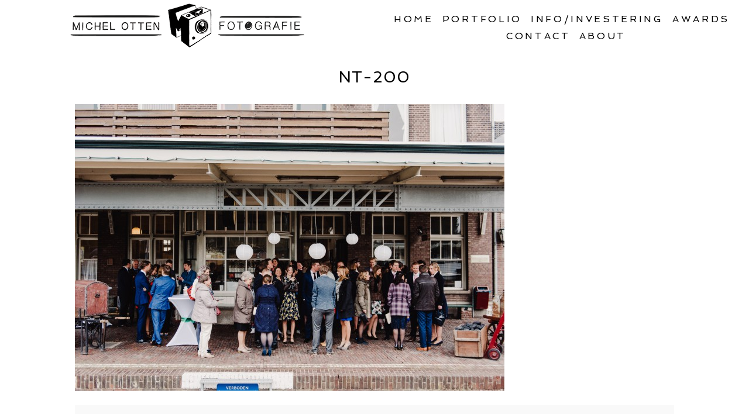

--- FILE ---
content_type: text/html; charset=utf8
request_url: https://www.michelotten.com/trouwen-limburg/nt-200/
body_size: 10914
content:
<!DOCTYPE html>
<html class="pp-rendered pp-protecting-images" lang="nl"><!-- ProPhoto 7.7.21 -->
<head>
	<title>nt-200 - Bruidsfotograaf Limburg , trouwfotograaf Limburg, fotograaf Limburg</title>
	<meta charset="UTF-8" />
	<meta http-equiv="X-UA-Compatible" content="IE=edge" />
	<meta property="og:site_name" content="Bruidsfotograaf Limburg , trouwfotograaf Limburg, fotograaf Limburg" />
	<meta property="og:type" content="article" />
	<meta property="og:title" content="nt-200" />
	<meta property="og:url" content="https://www.michelotten.com/trouwen-limburg/nt-200/" />
	<meta property="og:description" content="Bruidsfotograaf Limburg , trouwfotograaf Limburg, fotograaf Limburg" />
	<meta name="viewport" content="width=device-width,initial-scale=1" /><meta name='robots' content='index, follow, max-image-preview:large, max-snippet:-1, max-video-preview:-1' />

	<!-- This site is optimized with the Yoast SEO plugin v19.9 - https://yoast.com/wordpress/plugins/seo/ -->
	<link rel="canonical" href="https://www.michelotten.com/trouwen-limburg/nt-200/" />
	<meta property="og:locale" content="nl_NL" />
	<meta property="og:type" content="article" />
	<meta property="og:title" content="nt-200 - Bruidsfotograaf Limburg , trouwfotograaf Limburg, fotograaf Limburg" />
	<meta property="og:url" content="https://www.michelotten.com/trouwen-limburg/nt-200/" />
	<meta property="og:site_name" content="Bruidsfotograaf Limburg , trouwfotograaf Limburg, fotograaf Limburg" />
	<meta property="article:publisher" content="https://www.facebook.com/MichelOttenFotografie/" />
	<meta property="og:image" content="https://www.michelotten.com/trouwen-limburg/nt-200" />
	<meta property="og:image:width" content="1000" />
	<meta property="og:image:height" content="668" />
	<meta property="og:image:type" content="image/jpeg" />
	<meta name="twitter:card" content="summary_large_image" />
	<script type="application/ld+json" class="yoast-schema-graph">{"@context":"https://schema.org","@graph":[{"@type":"WebPage","@id":"https://www.michelotten.com/trouwen-limburg/nt-200/","url":"https://www.michelotten.com/trouwen-limburg/nt-200/","name":"nt-200 - Bruidsfotograaf Limburg , trouwfotograaf Limburg, fotograaf Limburg","isPartOf":{"@id":"https://www.michelotten.com/#website"},"primaryImageOfPage":{"@id":"https://www.michelotten.com/trouwen-limburg/nt-200/#primaryimage"},"image":{"@id":"https://www.michelotten.com/trouwen-limburg/nt-200/#primaryimage"},"thumbnailUrl":"https://www.michelotten.com/wp-content/uploads/2016/12/02-5131-page/NT-200.jpg","datePublished":"2016-12-02T19:35:52+00:00","dateModified":"2016-12-02T19:35:52+00:00","breadcrumb":{"@id":"https://www.michelotten.com/trouwen-limburg/nt-200/#breadcrumb"},"inLanguage":"nl","potentialAction":[{"@type":"ReadAction","target":["https://www.michelotten.com/trouwen-limburg/nt-200/"]}]},{"@type":"ImageObject","inLanguage":"nl","@id":"https://www.michelotten.com/trouwen-limburg/nt-200/#primaryimage","url":"https://www.michelotten.com/wp-content/uploads/2016/12/02-5131-page/NT-200.jpg","contentUrl":"https://www.michelotten.com/wp-content/uploads/2016/12/02-5131-page/NT-200.jpg","width":2000,"height":1335},{"@type":"BreadcrumbList","@id":"https://www.michelotten.com/trouwen-limburg/nt-200/#breadcrumb","itemListElement":[{"@type":"ListItem","position":1,"name":"Home","item":"https://www.michelotten.com/"},{"@type":"ListItem","position":2,"name":"Bruiloft Nicolien &#038; Thijs II Simpelveld Limburg II Miljoenenlijntje","item":"https://www.michelotten.com/trouwen-limburg/"},{"@type":"ListItem","position":3,"name":"nt-200"}]},{"@type":"WebSite","@id":"https://www.michelotten.com/#website","url":"https://www.michelotten.com/","name":"Bruidsfotograaf Limburg , trouwfotograaf Limburg, fotograaf Limburg","description":"Bruidsfotograaf Limburg , trouwfotograaf Limburg, fotograaf Limburg","publisher":{"@id":"https://www.michelotten.com/#organization"},"potentialAction":[{"@type":"SearchAction","target":{"@type":"EntryPoint","urlTemplate":"https://www.michelotten.com/?s={search_term_string}"},"query-input":"required name=search_term_string"}],"inLanguage":"nl"},{"@type":"Organization","@id":"https://www.michelotten.com/#organization","name":"Michel Otten Fotografie ll Bruidsfotograaf Limburg, trouwfotograaf Limburg","url":"https://www.michelotten.com/","logo":{"@type":"ImageObject","inLanguage":"nl","@id":"https://www.michelotten.com/#/schema/logo/image/","url":"https://www.michelotten.com/wp-content/uploads/2013/07/Stempel_MichelOtten_297x210mm1.jpg","contentUrl":"https://www.michelotten.com/wp-content/uploads/2013/07/Stempel_MichelOtten_297x210mm1.jpg","width":1240,"height":1754,"caption":"Michel Otten Fotografie ll Bruidsfotograaf Limburg, trouwfotograaf Limburg"},"image":{"@id":"https://www.michelotten.com/#/schema/logo/image/"},"sameAs":["https://www.facebook.com/MichelOttenFotografie/"]}]}</script>
	<!-- / Yoast SEO plugin. -->


<link rel='dns-prefetch' href='//assets.pinterest.com' />
<link rel='dns-prefetch' href='//cdnjs.cloudflare.com' />
<link rel='dns-prefetch' href='//s.w.org' />
<link rel="alternate" type="application/rss+xml" title="Bruidsfotograaf Limburg , trouwfotograaf Limburg, fotograaf Limburg &raquo; nt-200 Reacties feed" href="https://www.michelotten.com/trouwen-limburg/nt-200/feed/" />
<script type="text/javascript">
window._wpemojiSettings = {"baseUrl":"https:\/\/s.w.org\/images\/core\/emoji\/14.0.0\/72x72\/","ext":".png","svgUrl":"https:\/\/s.w.org\/images\/core\/emoji\/14.0.0\/svg\/","svgExt":".svg","source":{"concatemoji":"https:\/\/www.michelotten.com\/wp-includes\/js\/wp-emoji-release.min.js?ver=6.0.11"}};
/*! This file is auto-generated */
!function(e,a,t){var n,r,o,i=a.createElement("canvas"),p=i.getContext&&i.getContext("2d");function s(e,t){var a=String.fromCharCode,e=(p.clearRect(0,0,i.width,i.height),p.fillText(a.apply(this,e),0,0),i.toDataURL());return p.clearRect(0,0,i.width,i.height),p.fillText(a.apply(this,t),0,0),e===i.toDataURL()}function c(e){var t=a.createElement("script");t.src=e,t.defer=t.type="text/javascript",a.getElementsByTagName("head")[0].appendChild(t)}for(o=Array("flag","emoji"),t.supports={everything:!0,everythingExceptFlag:!0},r=0;r<o.length;r++)t.supports[o[r]]=function(e){if(!p||!p.fillText)return!1;switch(p.textBaseline="top",p.font="600 32px Arial",e){case"flag":return s([127987,65039,8205,9895,65039],[127987,65039,8203,9895,65039])?!1:!s([55356,56826,55356,56819],[55356,56826,8203,55356,56819])&&!s([55356,57332,56128,56423,56128,56418,56128,56421,56128,56430,56128,56423,56128,56447],[55356,57332,8203,56128,56423,8203,56128,56418,8203,56128,56421,8203,56128,56430,8203,56128,56423,8203,56128,56447]);case"emoji":return!s([129777,127995,8205,129778,127999],[129777,127995,8203,129778,127999])}return!1}(o[r]),t.supports.everything=t.supports.everything&&t.supports[o[r]],"flag"!==o[r]&&(t.supports.everythingExceptFlag=t.supports.everythingExceptFlag&&t.supports[o[r]]);t.supports.everythingExceptFlag=t.supports.everythingExceptFlag&&!t.supports.flag,t.DOMReady=!1,t.readyCallback=function(){t.DOMReady=!0},t.supports.everything||(n=function(){t.readyCallback()},a.addEventListener?(a.addEventListener("DOMContentLoaded",n,!1),e.addEventListener("load",n,!1)):(e.attachEvent("onload",n),a.attachEvent("onreadystatechange",function(){"complete"===a.readyState&&t.readyCallback()})),(e=t.source||{}).concatemoji?c(e.concatemoji):e.wpemoji&&e.twemoji&&(c(e.twemoji),c(e.wpemoji)))}(window,document,window._wpemojiSettings);
</script>
<style type="text/css">
img.wp-smiley,
img.emoji {
	display: inline !important;
	border: none !important;
	box-shadow: none !important;
	height: 1em !important;
	width: 1em !important;
	margin: 0 0.07em !important;
	vertical-align: -0.1em !important;
	background: none !important;
	padding: 0 !important;
}
</style>
	<link rel='stylesheet' id='pp-front-css-css'  href='https://www.michelotten.com/wp-content/themes/prophoto7/css/front.css?ver=7.7.21' type='text/css' media='all' />
<link rel='stylesheet' id='wp-block-library-css'  href='https://www.michelotten.com/wp-includes/css/dist/block-library/style.min.css?ver=6.0.11' type='text/css' media='all' />
<style id='global-styles-inline-css' type='text/css'>
body{--wp--preset--color--black: #000000;--wp--preset--color--cyan-bluish-gray: #abb8c3;--wp--preset--color--white: #ffffff;--wp--preset--color--pale-pink: #f78da7;--wp--preset--color--vivid-red: #cf2e2e;--wp--preset--color--luminous-vivid-orange: #ff6900;--wp--preset--color--luminous-vivid-amber: #fcb900;--wp--preset--color--light-green-cyan: #7bdcb5;--wp--preset--color--vivid-green-cyan: #00d084;--wp--preset--color--pale-cyan-blue: #8ed1fc;--wp--preset--color--vivid-cyan-blue: #0693e3;--wp--preset--color--vivid-purple: #9b51e0;--wp--preset--gradient--vivid-cyan-blue-to-vivid-purple: linear-gradient(135deg,rgba(6,147,227,1) 0%,rgb(155,81,224) 100%);--wp--preset--gradient--light-green-cyan-to-vivid-green-cyan: linear-gradient(135deg,rgb(122,220,180) 0%,rgb(0,208,130) 100%);--wp--preset--gradient--luminous-vivid-amber-to-luminous-vivid-orange: linear-gradient(135deg,rgba(252,185,0,1) 0%,rgba(255,105,0,1) 100%);--wp--preset--gradient--luminous-vivid-orange-to-vivid-red: linear-gradient(135deg,rgba(255,105,0,1) 0%,rgb(207,46,46) 100%);--wp--preset--gradient--very-light-gray-to-cyan-bluish-gray: linear-gradient(135deg,rgb(238,238,238) 0%,rgb(169,184,195) 100%);--wp--preset--gradient--cool-to-warm-spectrum: linear-gradient(135deg,rgb(74,234,220) 0%,rgb(151,120,209) 20%,rgb(207,42,186) 40%,rgb(238,44,130) 60%,rgb(251,105,98) 80%,rgb(254,248,76) 100%);--wp--preset--gradient--blush-light-purple: linear-gradient(135deg,rgb(255,206,236) 0%,rgb(152,150,240) 100%);--wp--preset--gradient--blush-bordeaux: linear-gradient(135deg,rgb(254,205,165) 0%,rgb(254,45,45) 50%,rgb(107,0,62) 100%);--wp--preset--gradient--luminous-dusk: linear-gradient(135deg,rgb(255,203,112) 0%,rgb(199,81,192) 50%,rgb(65,88,208) 100%);--wp--preset--gradient--pale-ocean: linear-gradient(135deg,rgb(255,245,203) 0%,rgb(182,227,212) 50%,rgb(51,167,181) 100%);--wp--preset--gradient--electric-grass: linear-gradient(135deg,rgb(202,248,128) 0%,rgb(113,206,126) 100%);--wp--preset--gradient--midnight: linear-gradient(135deg,rgb(2,3,129) 0%,rgb(40,116,252) 100%);--wp--preset--duotone--dark-grayscale: url('#wp-duotone-dark-grayscale');--wp--preset--duotone--grayscale: url('#wp-duotone-grayscale');--wp--preset--duotone--purple-yellow: url('#wp-duotone-purple-yellow');--wp--preset--duotone--blue-red: url('#wp-duotone-blue-red');--wp--preset--duotone--midnight: url('#wp-duotone-midnight');--wp--preset--duotone--magenta-yellow: url('#wp-duotone-magenta-yellow');--wp--preset--duotone--purple-green: url('#wp-duotone-purple-green');--wp--preset--duotone--blue-orange: url('#wp-duotone-blue-orange');--wp--preset--font-size--small: 13px;--wp--preset--font-size--medium: 20px;--wp--preset--font-size--large: 36px;--wp--preset--font-size--x-large: 42px;}.has-black-color{color: var(--wp--preset--color--black) !important;}.has-cyan-bluish-gray-color{color: var(--wp--preset--color--cyan-bluish-gray) !important;}.has-white-color{color: var(--wp--preset--color--white) !important;}.has-pale-pink-color{color: var(--wp--preset--color--pale-pink) !important;}.has-vivid-red-color{color: var(--wp--preset--color--vivid-red) !important;}.has-luminous-vivid-orange-color{color: var(--wp--preset--color--luminous-vivid-orange) !important;}.has-luminous-vivid-amber-color{color: var(--wp--preset--color--luminous-vivid-amber) !important;}.has-light-green-cyan-color{color: var(--wp--preset--color--light-green-cyan) !important;}.has-vivid-green-cyan-color{color: var(--wp--preset--color--vivid-green-cyan) !important;}.has-pale-cyan-blue-color{color: var(--wp--preset--color--pale-cyan-blue) !important;}.has-vivid-cyan-blue-color{color: var(--wp--preset--color--vivid-cyan-blue) !important;}.has-vivid-purple-color{color: var(--wp--preset--color--vivid-purple) !important;}.has-black-background-color{background-color: var(--wp--preset--color--black) !important;}.has-cyan-bluish-gray-background-color{background-color: var(--wp--preset--color--cyan-bluish-gray) !important;}.has-white-background-color{background-color: var(--wp--preset--color--white) !important;}.has-pale-pink-background-color{background-color: var(--wp--preset--color--pale-pink) !important;}.has-vivid-red-background-color{background-color: var(--wp--preset--color--vivid-red) !important;}.has-luminous-vivid-orange-background-color{background-color: var(--wp--preset--color--luminous-vivid-orange) !important;}.has-luminous-vivid-amber-background-color{background-color: var(--wp--preset--color--luminous-vivid-amber) !important;}.has-light-green-cyan-background-color{background-color: var(--wp--preset--color--light-green-cyan) !important;}.has-vivid-green-cyan-background-color{background-color: var(--wp--preset--color--vivid-green-cyan) !important;}.has-pale-cyan-blue-background-color{background-color: var(--wp--preset--color--pale-cyan-blue) !important;}.has-vivid-cyan-blue-background-color{background-color: var(--wp--preset--color--vivid-cyan-blue) !important;}.has-vivid-purple-background-color{background-color: var(--wp--preset--color--vivid-purple) !important;}.has-black-border-color{border-color: var(--wp--preset--color--black) !important;}.has-cyan-bluish-gray-border-color{border-color: var(--wp--preset--color--cyan-bluish-gray) !important;}.has-white-border-color{border-color: var(--wp--preset--color--white) !important;}.has-pale-pink-border-color{border-color: var(--wp--preset--color--pale-pink) !important;}.has-vivid-red-border-color{border-color: var(--wp--preset--color--vivid-red) !important;}.has-luminous-vivid-orange-border-color{border-color: var(--wp--preset--color--luminous-vivid-orange) !important;}.has-luminous-vivid-amber-border-color{border-color: var(--wp--preset--color--luminous-vivid-amber) !important;}.has-light-green-cyan-border-color{border-color: var(--wp--preset--color--light-green-cyan) !important;}.has-vivid-green-cyan-border-color{border-color: var(--wp--preset--color--vivid-green-cyan) !important;}.has-pale-cyan-blue-border-color{border-color: var(--wp--preset--color--pale-cyan-blue) !important;}.has-vivid-cyan-blue-border-color{border-color: var(--wp--preset--color--vivid-cyan-blue) !important;}.has-vivid-purple-border-color{border-color: var(--wp--preset--color--vivid-purple) !important;}.has-vivid-cyan-blue-to-vivid-purple-gradient-background{background: var(--wp--preset--gradient--vivid-cyan-blue-to-vivid-purple) !important;}.has-light-green-cyan-to-vivid-green-cyan-gradient-background{background: var(--wp--preset--gradient--light-green-cyan-to-vivid-green-cyan) !important;}.has-luminous-vivid-amber-to-luminous-vivid-orange-gradient-background{background: var(--wp--preset--gradient--luminous-vivid-amber-to-luminous-vivid-orange) !important;}.has-luminous-vivid-orange-to-vivid-red-gradient-background{background: var(--wp--preset--gradient--luminous-vivid-orange-to-vivid-red) !important;}.has-very-light-gray-to-cyan-bluish-gray-gradient-background{background: var(--wp--preset--gradient--very-light-gray-to-cyan-bluish-gray) !important;}.has-cool-to-warm-spectrum-gradient-background{background: var(--wp--preset--gradient--cool-to-warm-spectrum) !important;}.has-blush-light-purple-gradient-background{background: var(--wp--preset--gradient--blush-light-purple) !important;}.has-blush-bordeaux-gradient-background{background: var(--wp--preset--gradient--blush-bordeaux) !important;}.has-luminous-dusk-gradient-background{background: var(--wp--preset--gradient--luminous-dusk) !important;}.has-pale-ocean-gradient-background{background: var(--wp--preset--gradient--pale-ocean) !important;}.has-electric-grass-gradient-background{background: var(--wp--preset--gradient--electric-grass) !important;}.has-midnight-gradient-background{background: var(--wp--preset--gradient--midnight) !important;}.has-small-font-size{font-size: var(--wp--preset--font-size--small) !important;}.has-medium-font-size{font-size: var(--wp--preset--font-size--medium) !important;}.has-large-font-size{font-size: var(--wp--preset--font-size--large) !important;}.has-x-large-font-size{font-size: var(--wp--preset--font-size--x-large) !important;}
</style>
<link rel='stylesheet' id='cntctfrm_form_style-css'  href='https://www.michelotten.com/wp-content/plugins/contact-form-plugin/css/form_style.css?ver=4.1.8' type='text/css' media='all' />
<script type='text/javascript' src='https://www.michelotten.com/wp-includes/js/jquery/jquery.min.js?ver=3.6.0' id='jquery-core-js'></script>
<script type='text/javascript' src='https://www.michelotten.com/wp-includes/js/jquery/jquery-migrate.min.js?ver=3.3.2' id='jquery-migrate-js'></script>
<script type='text/javascript' src='https://cdnjs.cloudflare.com/ajax/libs/picturefill/3.0.1/picturefill.min.js?ver=3.0.1' id='picturefill-js'></script>
<link rel="https://api.w.org/" href="https://www.michelotten.com/wp-json/" /><link rel="alternate" type="application/json" href="https://www.michelotten.com/wp-json/wp/v2/media/5160" /><link rel="EditURI" type="application/rsd+xml" title="RSD" href="https://www.michelotten.com/xmlrpc.php?rsd" />
<link rel="wlwmanifest" type="application/wlwmanifest+xml" href="https://www.michelotten.com/wp-includes/wlwmanifest.xml" /> 
<meta name="generator" content="WordPress 6.0.11" />
<link rel='shortlink' href='https://www.michelotten.com/?p=5160' />
<link rel="alternate" type="application/json+oembed" href="https://www.michelotten.com/wp-json/oembed/1.0/embed?url=https%3A%2F%2Fwww.michelotten.com%2Ftrouwen-limburg%2Fnt-200%2F" />
<link rel="alternate" type="text/xml+oembed" href="https://www.michelotten.com/wp-json/oembed/1.0/embed?url=https%3A%2F%2Fwww.michelotten.com%2Ftrouwen-limburg%2Fnt-200%2F&#038;format=xml" />

	<link href="https://use.fontawesome.com/releases/v5.0.2/css/all.css" rel="stylesheet">
<script type="text/javascript">
window.PROPHOTO || (window.PROPHOTO = {});
window.PROPHOTO.imgProtection = {"level":"clicks"};
</script><script type="text/javascript">
window.PROPHOTO || (window.PROPHOTO = {});
window.PROPHOTO.designId = "cd39e892-600a-4c9f-8b30-29320b9e5aa5";
window.PROPHOTO.layoutId = "c214b680-760e-4c52-8cda-9e960e288e93";
</script><link rel="stylesheet" href="https://www.michelotten.com/wp-content/uploads/pp/static/design-cd39e892-600a-4c9f-8b30-29320b9e5aa5-1762419895.css" /><link rel="stylesheet" href="https://www.michelotten.com/wp-content/uploads/pp/static/layout-c214b680-760e-4c52-8cda-9e960e288e93-1762419895.css" /><link href="https://fonts.googleapis.com/css?family=Spinnaker|Spinnaker|Rosarivo|Spinnaker|Rosarivo|Spinnaker|Spinnaker|Spinnaker|Spinnaker|Rosarivo|Spinnaker" rel="stylesheet">
	<link rel="alternate" href="https://www.michelotten.com/feed/" type="application/rss+xml" title="Bruidsfotograaf Limburg , trouwfotograaf Limburg, fotograaf Limburg Posts RSS feed"/>
	<link rel="pingback" href="https://www.michelotten.com/xmlrpc.php"/>
    
    </head>

<body id="body" class="attachment attachment-template-default attachmentid-5160 attachment-jpeg wp-embed-responsive thread-comments article-nt-200 has-lazy-images css-7moraa">
    <svg xmlns="http://www.w3.org/2000/svg" viewBox="0 0 0 0" width="0" height="0" focusable="false" role="none" style="visibility: hidden; position: absolute; left: -9999px; overflow: hidden;" ><defs><filter id="wp-duotone-dark-grayscale"><feColorMatrix color-interpolation-filters="sRGB" type="matrix" values=" .299 .587 .114 0 0 .299 .587 .114 0 0 .299 .587 .114 0 0 .299 .587 .114 0 0 " /><feComponentTransfer color-interpolation-filters="sRGB" ><feFuncR type="table" tableValues="0 0.49803921568627" /><feFuncG type="table" tableValues="0 0.49803921568627" /><feFuncB type="table" tableValues="0 0.49803921568627" /><feFuncA type="table" tableValues="1 1" /></feComponentTransfer><feComposite in2="SourceGraphic" operator="in" /></filter></defs></svg><svg xmlns="http://www.w3.org/2000/svg" viewBox="0 0 0 0" width="0" height="0" focusable="false" role="none" style="visibility: hidden; position: absolute; left: -9999px; overflow: hidden;" ><defs><filter id="wp-duotone-grayscale"><feColorMatrix color-interpolation-filters="sRGB" type="matrix" values=" .299 .587 .114 0 0 .299 .587 .114 0 0 .299 .587 .114 0 0 .299 .587 .114 0 0 " /><feComponentTransfer color-interpolation-filters="sRGB" ><feFuncR type="table" tableValues="0 1" /><feFuncG type="table" tableValues="0 1" /><feFuncB type="table" tableValues="0 1" /><feFuncA type="table" tableValues="1 1" /></feComponentTransfer><feComposite in2="SourceGraphic" operator="in" /></filter></defs></svg><svg xmlns="http://www.w3.org/2000/svg" viewBox="0 0 0 0" width="0" height="0" focusable="false" role="none" style="visibility: hidden; position: absolute; left: -9999px; overflow: hidden;" ><defs><filter id="wp-duotone-purple-yellow"><feColorMatrix color-interpolation-filters="sRGB" type="matrix" values=" .299 .587 .114 0 0 .299 .587 .114 0 0 .299 .587 .114 0 0 .299 .587 .114 0 0 " /><feComponentTransfer color-interpolation-filters="sRGB" ><feFuncR type="table" tableValues="0.54901960784314 0.98823529411765" /><feFuncG type="table" tableValues="0 1" /><feFuncB type="table" tableValues="0.71764705882353 0.25490196078431" /><feFuncA type="table" tableValues="1 1" /></feComponentTransfer><feComposite in2="SourceGraphic" operator="in" /></filter></defs></svg><svg xmlns="http://www.w3.org/2000/svg" viewBox="0 0 0 0" width="0" height="0" focusable="false" role="none" style="visibility: hidden; position: absolute; left: -9999px; overflow: hidden;" ><defs><filter id="wp-duotone-blue-red"><feColorMatrix color-interpolation-filters="sRGB" type="matrix" values=" .299 .587 .114 0 0 .299 .587 .114 0 0 .299 .587 .114 0 0 .299 .587 .114 0 0 " /><feComponentTransfer color-interpolation-filters="sRGB" ><feFuncR type="table" tableValues="0 1" /><feFuncG type="table" tableValues="0 0.27843137254902" /><feFuncB type="table" tableValues="0.5921568627451 0.27843137254902" /><feFuncA type="table" tableValues="1 1" /></feComponentTransfer><feComposite in2="SourceGraphic" operator="in" /></filter></defs></svg><svg xmlns="http://www.w3.org/2000/svg" viewBox="0 0 0 0" width="0" height="0" focusable="false" role="none" style="visibility: hidden; position: absolute; left: -9999px; overflow: hidden;" ><defs><filter id="wp-duotone-midnight"><feColorMatrix color-interpolation-filters="sRGB" type="matrix" values=" .299 .587 .114 0 0 .299 .587 .114 0 0 .299 .587 .114 0 0 .299 .587 .114 0 0 " /><feComponentTransfer color-interpolation-filters="sRGB" ><feFuncR type="table" tableValues="0 0" /><feFuncG type="table" tableValues="0 0.64705882352941" /><feFuncB type="table" tableValues="0 1" /><feFuncA type="table" tableValues="1 1" /></feComponentTransfer><feComposite in2="SourceGraphic" operator="in" /></filter></defs></svg><svg xmlns="http://www.w3.org/2000/svg" viewBox="0 0 0 0" width="0" height="0" focusable="false" role="none" style="visibility: hidden; position: absolute; left: -9999px; overflow: hidden;" ><defs><filter id="wp-duotone-magenta-yellow"><feColorMatrix color-interpolation-filters="sRGB" type="matrix" values=" .299 .587 .114 0 0 .299 .587 .114 0 0 .299 .587 .114 0 0 .299 .587 .114 0 0 " /><feComponentTransfer color-interpolation-filters="sRGB" ><feFuncR type="table" tableValues="0.78039215686275 1" /><feFuncG type="table" tableValues="0 0.94901960784314" /><feFuncB type="table" tableValues="0.35294117647059 0.47058823529412" /><feFuncA type="table" tableValues="1 1" /></feComponentTransfer><feComposite in2="SourceGraphic" operator="in" /></filter></defs></svg><svg xmlns="http://www.w3.org/2000/svg" viewBox="0 0 0 0" width="0" height="0" focusable="false" role="none" style="visibility: hidden; position: absolute; left: -9999px; overflow: hidden;" ><defs><filter id="wp-duotone-purple-green"><feColorMatrix color-interpolation-filters="sRGB" type="matrix" values=" .299 .587 .114 0 0 .299 .587 .114 0 0 .299 .587 .114 0 0 .299 .587 .114 0 0 " /><feComponentTransfer color-interpolation-filters="sRGB" ><feFuncR type="table" tableValues="0.65098039215686 0.40392156862745" /><feFuncG type="table" tableValues="0 1" /><feFuncB type="table" tableValues="0.44705882352941 0.4" /><feFuncA type="table" tableValues="1 1" /></feComponentTransfer><feComposite in2="SourceGraphic" operator="in" /></filter></defs></svg><svg xmlns="http://www.w3.org/2000/svg" viewBox="0 0 0 0" width="0" height="0" focusable="false" role="none" style="visibility: hidden; position: absolute; left: -9999px; overflow: hidden;" ><defs><filter id="wp-duotone-blue-orange"><feColorMatrix color-interpolation-filters="sRGB" type="matrix" values=" .299 .587 .114 0 0 .299 .587 .114 0 0 .299 .587 .114 0 0 .299 .587 .114 0 0 " /><feComponentTransfer color-interpolation-filters="sRGB" ><feFuncR type="table" tableValues="0.098039215686275 1" /><feFuncG type="table" tableValues="0 0.66274509803922" /><feFuncB type="table" tableValues="0.84705882352941 0.41960784313725" /><feFuncA type="table" tableValues="1 1" /></feComponentTransfer><feComposite in2="SourceGraphic" operator="in" /></filter></defs></svg>
    
        <div id="fb-root"></div>
        <script>
        (function(d, s, id) {
            var js, fjs = d.getElementsByTagName(s)[0];
            if (d.getElementById(id)) return;
            js = d.createElement(s); js.id = id;
            js.src = "//connect.facebook.net/nl_NL/sdk.js#xfbml=1&version=v2.4";
            fjs.parentNode.insertBefore(js, fjs);
        }(document, 'script', 'facebook-jssdk'));
    </script>
    
    <script type="text/javascript">
        (function(d, platform) {
            var isIOS = [
                'iPad Simulator',
                'iPhone Simulator',
                'iPod Simulator',
                'iPad',
                'iPhone',
                'iPod'
            ].includes(platform)
            // iPad on iOS 13 detection
            || (platform === "MacIntel" && "ontouchend" in d);

            if (isIOS) {
                d.body.classList.add('is-iOS');
            }
            d.body.classList.remove('no-js').add('js');
        }(document, window.navigator.platform));
    </script>

        <script>window.twttr = (function(d, s, id) {
        var js, fjs = d.getElementsByTagName(s)[0],
            t = window.twttr || {};
        if (d.getElementById(id)) return t;
        js = d.createElement(s);
        js.id = id;
        js.src = "https://platform.twitter.com/widgets.js";
        fjs.parentNode.insertBefore(js, fjs);
        t._e = [];
        t.ready = function(f) {
            t._e.push(f);
        };
        return t;
        }(document, "script", "twitter-wjs"));
    </script>
    
        <div class="pp-slideover pp-slideover--left"><div class="css-1dtejuq own-css pp-block _3497a2fc-0c32-4c3c-99d8-d8bb8f5695df" data-index="0"><div class="row no-gutters css-1w7ik8a pp-row _6ae9534f-c348-4a3d-b522-ffa0ca6db6a1 _3497a2fc-0c32-4c3c-99d8-d8bb8f5695df__row"><div class="pp-column _bd58ef54-bf96-4177-9f95-223d081b9b10 _3497a2fc-0c32-4c3c-99d8-d8bb8f5695df__column _6ae9534f-c348-4a3d-b522-ffa0ca6db6a1__column col-xs-12 col-sm-12 col-md-12 col-lg-12"><div class="css-1idj3bk pp-column__inner _bd58ef54-bf96-4177-9f95-223d081b9b10__inner _3497a2fc-0c32-4c3c-99d8-d8bb8f5695df__column__inner _6ae9534f-c348-4a3d-b522-ffa0ca6db6a1__column__inner"><div data-id="d016a189-1059-48b1-8291-f935ff5cf19d" data-vertical-offset="" class="pp-module _d016a189-1059-48b1-8291-f935ff5cf19d _3497a2fc-0c32-4c3c-99d8-d8bb8f5695df__module _6ae9534f-c348-4a3d-b522-ffa0ca6db6a1__module _bd58ef54-bf96-4177-9f95-223d081b9b10__module css-7k4613 pp-module--menu"><nav class="pp-menu pp-menu--vertical _d016a189-1059-48b1-8291-f935ff5cf19d css-md07hp"><ul class="pp-menu-items"><li class="_5283c950-954c-4790-8954-2f844df5c0d2 pp-menu-item--home pp-menu-item"><a href="https://www.michelotten.com/" target="_self">Home</a></li><li class="_b5b7d622-93e9-46a8-847c-731a1ae69ae4 pp-menu-item--blog pp-menu-item has-children"><a href="https://www.michelotten.com/" target="_self">Portfolio</a><ul class="pp-menu-items"><li class="_d60341f9-8802-4d23-ac7b-014f79750f83 pp-menu-item--page pp-menu-item"><a href="https://www.michelotten.com/trouwfotograaf-limburg-bruidsfotograaf-limburg/" target="_self">Bruiloften</a></li><li class="_bd0cebac-f1f6-42f7-b26a-a250febdef53 pp-menu-item--page pp-menu-item"><a href="https://www.michelotten.com/familie-fotograaf/" target="_self">fotoshoots</a></li></ul></li><li class="_6c76b0b0-807c-4b62-9048-c6c2637e378d pp-menu-item--page pp-menu-item has-children"><a href="https://www.michelotten.com/bruidsfotograaf-trouwfotograaf-wedding-bruiloft-trouwen-fotograaf-limburg-belgie-ardennen-italie/" target="_self">Info/Investering</a><ul class="pp-menu-items"><li class="_cfe30b0a-b7a8-40ce-9d24-4eba19d1c466 pp-menu-item--page pp-menu-item"><a href="https://www.michelotten.com/bruidsfotograaf-trouwfotograaf-wedding-bruiloft-trouwen-fotograaf-limburg-belgie-ardennen-italie/" target="_self">prijzen bruiloft</a></li><li class="_68b17726-27aa-43ce-8615-97eb6588253e pp-menu-item--page pp-menu-item"><a href="https://www.michelotten.com/dy/" target="_self">prijzen fotoshoots</a></li><li class="_5c741b75-e716-471e-8d76-9331e4732c8a pp-menu-item--page pp-menu-item"><a href="https://www.michelotten.com/workshop-inschrijven/" target="_self">Workshop</a></li><li class="_f2353061-0c86-49d0-85ca-9b7bc37a6940 pp-menu-item--page pp-menu-item"><a href="https://www.michelotten.com/werkwijze/" target="_self">Werkwijze</a></li></ul></li><li class="_69c216f4-6711-482b-8fd7-b4ae9475c37f pp-menu-item--page pp-menu-item"><a href="https://www.michelotten.com/awards/" target="_self">Awards</a></li><li class="_545b2bce-75c1-4073-85ea-e947ed0105e5 pp-menu-item--page pp-menu-item"><a href="https://www.michelotten.com/contact/" target="_self">Contact</a></li><li class="_327b8905-333a-41d6-bb1d-25deb4577e77 pp-menu-item--page pp-menu-item"><a href="https://www.michelotten.com/fotograaf/" target="_self">About</a></li></ul></nav></div></div><style class="entity-custom-css"></style></div><style class="entity-custom-css"></style></div><style class="entity-custom-css"></style></div></div><span class="pp-hamburger css-1wghht pp-hamburger--left"><span data-tile-id="4c120b2f-bbd7-4ae9-8cc5-6f0b4661b93c" class="css-14bkpnd pp-tile own-css _4c120b2f-bbd7-4ae9-8cc5-6f0b4661b93c"><span class="_c7caa0e4-2867-49d2-8cce-d7b525202d68 pp-tile__layer pp-tile__layer--shape css-11ltcy1"><span class="pp-tile__layer__inner"></span></span><span class="_53d358eb-c652-4d5c-a518-3735e7ec2ef0 pp-tile__layer pp-tile__layer--shape css-14wngn"><span class="pp-tile__layer__inner"></span></span><span class="_13d3fc55-16d4-48d1-b540-02c893134651 pp-tile__layer pp-tile__layer--shape css-1c8gtfd"><span class="pp-tile__layer__inner"></span></span><span class="_ec954160-6b6e-4101-adcd-425bf6f58216 pp-tile__layer pp-tile__layer--shape css-1vszu5g"><span class="pp-tile__layer__inner"></span></span></span></span><div class="pp-layout _c214b680-760e-4c52-8cda-9e960e288e93 Layout--isLocked--3KdRr"><div class="pp-block-wrap"><div class="css-1c19esr own-css pp-block _a2dc68ed-fd15-4e6a-90e1-c6939fa68822" data-index="0"><div class="row no-gutters css-o1ij4n pp-row _f50ac482-66ce-4ed4-838c-4901b551a746 _a2dc68ed-fd15-4e6a-90e1-c6939fa68822__row"><div class="pp-column _e6e4a6f0-5f57-4501-abc2-45695f6306ec _a2dc68ed-fd15-4e6a-90e1-c6939fa68822__column _f50ac482-66ce-4ed4-838c-4901b551a746__column col-xs-12 col-sm-12 col-md-6 col-lg-6"><div class="css-db8gbs pp-column__inner _e6e4a6f0-5f57-4501-abc2-45695f6306ec__inner _a2dc68ed-fd15-4e6a-90e1-c6939fa68822__column__inner _f50ac482-66ce-4ed4-838c-4901b551a746__column__inner"><div data-id="f2ac90be-eda9-4adf-9154-cc8f7148278c" data-vertical-offset="" class="pp-module _f2ac90be-eda9-4adf-9154-cc8f7148278c _a2dc68ed-fd15-4e6a-90e1-c6939fa68822__module _f50ac482-66ce-4ed4-838c-4901b551a746__module _e6e4a6f0-5f57-4501-abc2-45695f6306ec__module css-33tzjb pp-module--graphic"><section class="css-17bquuh pp-graphics"><div class="pp-graphic" style="max-width:400px;width:100%"><a href="www.michelotten.com" target="_self"><img alt="" class="" src="https://www.michelotten.com/wp-content/uploads/pp/images/1561640334-logo%20website.png" sizes="(max-width: 400px) 100vw, 400px" /></a></div></section></div></div><style class="entity-custom-css"></style></div><div class="pp-column _d5691dd6-d8a3-4c72-89e7-4423ed4223fe _a2dc68ed-fd15-4e6a-90e1-c6939fa68822__column _f50ac482-66ce-4ed4-838c-4901b551a746__column col-xs-12 col-sm-12 col-md-6 col-lg-6"><div class="css-1cw5rc7 pp-column__inner _d5691dd6-d8a3-4c72-89e7-4423ed4223fe__inner _a2dc68ed-fd15-4e6a-90e1-c6939fa68822__column__inner _f50ac482-66ce-4ed4-838c-4901b551a746__column__inner"><div data-id="2a855a9b-e940-4db9-8d22-f2699b0c4f7e" data-vertical-offset="" class="pp-module _2a855a9b-e940-4db9-8d22-f2699b0c4f7e _a2dc68ed-fd15-4e6a-90e1-c6939fa68822__module _f50ac482-66ce-4ed4-838c-4901b551a746__module _d5691dd6-d8a3-4c72-89e7-4423ed4223fe__module css-e9nfeu pp-module--menu"><nav class="pp-menu pp-menu--horizontal _2a855a9b-e940-4db9-8d22-f2699b0c4f7e css-1c1q6m0"><ul class="pp-menu-items"><li class="_5283c950-954c-4790-8954-2f844df5c0d2 pp-menu-item--home pp-menu-item"><a href="https://www.michelotten.com/" target="_self">Home</a></li><li class="_b5b7d622-93e9-46a8-847c-731a1ae69ae4 pp-menu-item--blog pp-menu-item has-children"><a href="https://www.michelotten.com/" target="_self">Portfolio</a><ul class="pp-menu-items"><li class="_d60341f9-8802-4d23-ac7b-014f79750f83 pp-menu-item--page pp-menu-item"><a href="https://www.michelotten.com/trouwfotograaf-limburg-bruidsfotograaf-limburg/" target="_self">Bruiloften</a></li><li class="_bd0cebac-f1f6-42f7-b26a-a250febdef53 pp-menu-item--page pp-menu-item"><a href="https://www.michelotten.com/familie-fotograaf/" target="_self">fotoshoots</a></li></ul></li><li class="_6c76b0b0-807c-4b62-9048-c6c2637e378d pp-menu-item--page pp-menu-item has-children"><a href="https://www.michelotten.com/bruidsfotograaf-trouwfotograaf-wedding-bruiloft-trouwen-fotograaf-limburg-belgie-ardennen-italie/" target="_self">Info/Investering</a><ul class="pp-menu-items"><li class="_cfe30b0a-b7a8-40ce-9d24-4eba19d1c466 pp-menu-item--page pp-menu-item"><a href="https://www.michelotten.com/bruidsfotograaf-trouwfotograaf-wedding-bruiloft-trouwen-fotograaf-limburg-belgie-ardennen-italie/" target="_self">prijzen bruiloft</a></li><li class="_68b17726-27aa-43ce-8615-97eb6588253e pp-menu-item--page pp-menu-item"><a href="https://www.michelotten.com/dy/" target="_self">prijzen fotoshoots</a></li><li class="_5c741b75-e716-471e-8d76-9331e4732c8a pp-menu-item--page pp-menu-item"><a href="https://www.michelotten.com/workshop-inschrijven/" target="_self">Workshop</a></li><li class="_f2353061-0c86-49d0-85ca-9b7bc37a6940 pp-menu-item--page pp-menu-item"><a href="https://www.michelotten.com/werkwijze/" target="_self">Werkwijze</a></li></ul></li><li class="_69c216f4-6711-482b-8fd7-b4ae9475c37f pp-menu-item--page pp-menu-item"><a href="https://www.michelotten.com/awards/" target="_self">Awards</a></li><li class="_545b2bce-75c1-4073-85ea-e947ed0105e5 pp-menu-item--page pp-menu-item"><a href="https://www.michelotten.com/contact/" target="_self">Contact</a></li><li class="_327b8905-333a-41d6-bb1d-25deb4577e77 pp-menu-item--page pp-menu-item"><a href="https://www.michelotten.com/fotograaf/" target="_self">About</a></li></ul></nav></div></div><style class="entity-custom-css"></style></div><style class="entity-custom-css"></style></div><style class="entity-custom-css"></style></div><div class="css-3w8148 own-css pp-block _abc877be-557c-4d7f-a31e-77ed6f7ca486" data-index="0"><div class="row no-gutters css-shj9hk pp-row _9542b9a1-02f0-4112-ac0e-c5274e5136e6 _abc877be-557c-4d7f-a31e-77ed6f7ca486__row"><div class="pp-column _6ad455d9-7d2d-4b84-9ccd-00fd63607782 _abc877be-557c-4d7f-a31e-77ed6f7ca486__column _9542b9a1-02f0-4112-ac0e-c5274e5136e6__column col-xs-12 col-sm-12 col-md-12 col-lg-12"><div class="css-1lm28ej pp-column__inner _6ad455d9-7d2d-4b84-9ccd-00fd63607782__inner _abc877be-557c-4d7f-a31e-77ed6f7ca486__column__inner _9542b9a1-02f0-4112-ac0e-c5274e5136e6__column__inner"><div data-vertical-offset="" class="pp-module _cc81ba8f-df00-4c61-8986-eb66a2a5b9dd _abc877be-557c-4d7f-a31e-77ed6f7ca486__module _9542b9a1-02f0-4112-ac0e-c5274e5136e6__module _6ad455d9-7d2d-4b84-9ccd-00fd63607782__module css-ereqav pp-module--wordpress-content"><div class="wrap css-1x97l1d"><article id="article-5160" class="no-tags post-5160 attachment type-attachment status-inherit hentry"><div class="article-wrap"><div class="article-wrap-inner"><div class="article-header "><div class="article-title-wrap"><h1 class="article-title entry-title fonts-a3898254-285f-4d42-861f-79452cd666e3">nt-200</h1></div></div><div class="article-content article-content--full"><p class="attachment"><img width="734" height="490" src="https://www.michelotten.com/wp-content/uploads/2016/12/02-5131-page/NT-200-734x490(pp_w480_h320).jpg" class="attachment-medium size-medium" alt="" loading="lazy" srcset="https://www.michelotten.com/wp-content/uploads/2016/12/02-5131-page/NT-200-734x490.jpg 734w,https://www.michelotten.com/wp-content/uploads/2016/12/02-5131-page/NT-200-768x513.jpg 768w,https://www.michelotten.com/wp-content/uploads/2016/12/02-5131-page/NT-200-1000x668.jpg 1000w,https://www.michelotten.com/wp-content/uploads/2016/12/02-5131-page/NT-200-50x33.jpg 50w,https://www.michelotten.com/wp-content/uploads/2016/12/02-5131-page/NT-200.jpg 2000w,https://www.michelotten.com/wp-content/uploads/2016/12/02-5131-page/NT-200-734x490%28pp_w480_h320%29.jpg 480w" sizes="(max-width: 734px) 100vw, 734px"></p>
</div><div class="css-qujet3 article-comments entry-comments accepting-comments no-comments"><div class="article-comments-header"><div class="comments-count">0 comments</div></div><div class="article-comments-inner"><div class="cmt-f-wrap cmt-f-is-not-active">
	<form action="https://www.michelotten.com/wp-comments-post.php" data-article-url="https://www.michelotten.com/trouwen-limburg/nt-200/" method="post">

		<div class="cmt-f-text-wrap">
			<span class="cmt-f-text-placeholder fonts-cae3f6ed-2b22-47e3-9c32-2a0817b95658" data-reply-text="">Add a comment...</span>
			<div class="cmt-f-field cmt-f-text fonts-cae3f6ed-2b22-47e3-9c32-2a0817b95658" contenteditable="true" data-valid-if="not-empty"></div>
			<textarea type="hidden" class="cmt-f-text-textarea" name="comment"></textarea>
		</div>

		<div class="cmt-f-misc-wrap">

		
			<p class="cmt-f-notes fonts-cae3f6ed-2b22-47e3-9c32-2a0817b95658">
				Your email is <em>never published or shared. Required fields are marked *			</em></p>

			<div class="row">
				<div class="cmt-f-name col-md-4">
					<input class="cmt-f-field fonts-cae3f6ed-2b22-47e3-9c32-2a0817b95658" name="author" type="text" value="" size="40" maxlength="60" data-valid-if="not-empty" placeholder="Name*">
				</div>

				<div class="cmt-f-email col-md-4">
					<input class="cmt-f-field fonts-cae3f6ed-2b22-47e3-9c32-2a0817b95658" name="email" type="email" value="" size="40" maxlength="60" data-valid-if="email" placeholder="Email*">
				</div>

				<div class="cmt-f-url col-md-4">
					<input class="cmt-f-field fonts-cae3f6ed-2b22-47e3-9c32-2a0817b95658" name="url" type="url" value="" size="40" maxlength="60" placeholder="Website">
				</div>

				
			</div>


		
			<div class="cmt-f-error" data-msg="There was an error submitting your comment.  Please try again.">
				<span></span>
			</div>

			<button class="cmt-f-submit fonts-36adf888-d2f5-496a-ba27-f966d9cad443" type="submit">Post Comment</button>
			<input type="hidden" name="comment_post_ID" value="5160" class="nr-hidden hidden-input-for-comment_post_id">			<input type="hidden" name="comment_parent" value="0" class="cmt-f-parent">
			<p style="display: none;"><input type="hidden" id="akismet_comment_nonce" name="akismet_comment_nonce" value="c21129f8c2"></p><p style="display: none !important;"><label>Δ<textarea name="ak_hp_textarea" cols="45" rows="8" maxlength="100"></textarea></label><input type="hidden" id="ak_js_1" name="ak_js" value="169"><script>document.getElementById( "ak_js_1" ).setAttribute( "value", ( new Date() ).getTime() );</script></p>
		</div>

	</form>
</div>
<div class="comments-body-wrap"><div class="comments-body" data-comment-order="asc"><ul class="comments-body-inner"></ul></div></div></div></div></div><div class="article-footer"></div></div></article></div></div></div><style class="entity-custom-css"></style></div><style class="entity-custom-css"></style></div><style class="entity-custom-css"></style></div><div class="css-ylyyxa own-css pp-block _ff3648f4-6675-4c6f-aa66-996f5290c6b7" data-index="0"><div class="row no-gutters css-vnnbdb pp-row _9bd0ad66-1cca-4902-8c37-b4feb722f7d9 _ff3648f4-6675-4c6f-aa66-996f5290c6b7__row"><div class="pp-column _d59a0810-a3b4-46ce-aa8f-1319e890e405 _ff3648f4-6675-4c6f-aa66-996f5290c6b7__column _9bd0ad66-1cca-4902-8c37-b4feb722f7d9__column col-xs-12 col-sm-12 col-md-12 col-lg-12"><div class="css-1lm28ej pp-column__inner _d59a0810-a3b4-46ce-aa8f-1319e890e405__inner _ff3648f4-6675-4c6f-aa66-996f5290c6b7__column__inner _9bd0ad66-1cca-4902-8c37-b4feb722f7d9__column__inner"><div data-id="7d441b90-3ccf-4c79-9370-df2110d3a060" data-vertical-offset="" class="pp-module _7d441b90-3ccf-4c79-9370-df2110d3a060 _ff3648f4-6675-4c6f-aa66-996f5290c6b7__module _9bd0ad66-1cca-4902-8c37-b4feb722f7d9__module _d59a0810-a3b4-46ce-aa8f-1319e890e405__module css-1q6mpb5 pp-module--text pp-module--is-dynamic"><div class="pp-text-module-body"><div><h1>Instagram</h1></div></div></div><div data-vertical-offset="" class="pp-module _d4750220-d229-47b7-8fd0-554e68bae935 _ff3648f4-6675-4c6f-aa66-996f5290c6b7__module _9bd0ad66-1cca-4902-8c37-b4feb722f7d9__module _d59a0810-a3b4-46ce-aa8f-1319e890e405__module css-1vui2is pp-module--grid"><div class="pp-grid-wrap grids-f478f3ab-3011-488d-b4c4-c16e70b9dbc0 _f478f3ab-3011-488d-b4c4-c16e70b9dbc0"><script type="application/json">{"itemIdealWidth":{"amount":151,"unit":"px"},"moduleType":"grid","itemMinWidth":{"amount":150,"unit":"px"},"showOptionalText":false,"layout":"cropped","excludedCategoryIds":[],"style":"f478f3ab-3011-488d-b4c4-c16e70b9dbc0","itemMaxWidth":{"amount":152,"unit":"px"},"maxCols":{"amount":0,"unit":""},"categoryId":"","type":"instagram","selectedImageCollectionIds":[],"numItems":{"amount":12,"unit":""},"gutter":{"amount":2,"unit":"px"},"cropRatio":"3:2","selectedPostIds":[],"itemStyle":"rollover","titleFontClass":"fonts-93fcb28c-5b57-41c2-8e6d-cb4c3a12a136","textFontClass":"fonts-fa2d30cc-2e39-4a80-92f9-abbcf73d6fa0","imageInset":0,"imageBorderWidth":0,"rolloverEffect":"fade","id":"d4750220-d229-47b7-8fd0-554e68bae935","crop":1.5,"items":[]}</script></div></div></div><style class="entity-custom-css"></style></div><style class="entity-custom-css"></style></div><div class="row no-gutters css-9y1yi7 pp-row _893f4e1c-6b5f-4168-9b0a-bf7d0de77fa0 _ff3648f4-6675-4c6f-aa66-996f5290c6b7__row"><div class="pp-column _2e9b634b-8dba-40f1-a853-c9af05b1a529 _ff3648f4-6675-4c6f-aa66-996f5290c6b7__column _893f4e1c-6b5f-4168-9b0a-bf7d0de77fa0__column col-xs-12 col-sm-12 col-md-12 col-lg-12"><div class="css-1lm28ej pp-column__inner _2e9b634b-8dba-40f1-a853-c9af05b1a529__inner _ff3648f4-6675-4c6f-aa66-996f5290c6b7__column__inner _893f4e1c-6b5f-4168-9b0a-bf7d0de77fa0__column__inner"><div data-id="577578c4-7b60-4a3c-91d6-0f635bbd4562" data-vertical-offset="" class="pp-module _577578c4-7b60-4a3c-91d6-0f635bbd4562 _ff3648f4-6675-4c6f-aa66-996f5290c6b7__module _893f4e1c-6b5f-4168-9b0a-bf7d0de77fa0__module _2e9b634b-8dba-40f1-a853-c9af05b1a529__module css-1smx4vg pp-module--graphic"><section class="css-17bquuh pp-graphics"><div class="pp-graphic" style="max-width:50px;width:50%"><a href="https://www.facebook.com/MichelOttenFotografie" target="_blank"><div><span data-tile-id="655766f7-607a-4a6d-9bcf-471311eedef5" class="css-14bkpnd pp-tile own-css _655766f7-607a-4a6d-9bcf-471311eedef5"><span class="_81a733c7-4512-45f4-9da2-560def592eac pp-tile__layer pp-tile__layer--image css-1hd2w73"><img alt="" class="pp-image pp-tile__layer__inner" src="https://www.michelotten.com/wp-content/uploads/pp/images/1470325722-1460633701-facebook%20black.png" srcset="https://www.michelotten.com/wp-content/uploads/pp/images/1470325722-1460633701-facebook%20black.png 8w" data-pfsrcset="https://www.michelotten.com/wp-content/uploads/pp/images/1470325722-1460633701-facebook%20black.png 8w" sizes="(max-width: 8px) 100vw, 8px" /></span></span></div></a></div><div class="pp-graphic" style="max-width:50px;width:50%"><a href="https://www.instagram.com/michelottenfotografie/" target="_blank"><div><span data-tile-id="38c86e2c-541d-4e2d-ada5-dd3d351b00c7" class="css-14bkpnd pp-tile own-css _38c86e2c-541d-4e2d-ada5-dd3d351b00c7"><span class="_29911673-1290-4edf-81d7-fa11becc0047 pp-tile__layer pp-tile__layer--image css-dpf3sf"><img alt="" class="pp-image pp-tile__layer__inner lazyload" src="[data-uri]" sizes="(max-width: 15px) 100vw, 15px" data-src="https://www.michelotten.com/wp-content/uploads/pp/images/1470325944-1460633808-Instagram%20Black.png" data-srcset="https://www.michelotten.com/wp-content/uploads/pp/images/1470325944-1460633808-Instagram%20Black.png 15w" /></span></span></div></a></div></section></div></div><style class="entity-custom-css"></style></div><style class="entity-custom-css"></style></div><style class="entity-custom-css"></style></div><div class="css-13ovcdb own-css pp-block _b119ff3f-575f-457c-a8fe-87adc1cf13c9" data-index="0"><div class="row no-gutters css-shj9hk pp-row _c065a16b-88f6-4f49-9d16-08939e15f19c _b119ff3f-575f-457c-a8fe-87adc1cf13c9__row"><div class="pp-column _a9afd759-5ab0-411a-99ee-70262fa4f446 _b119ff3f-575f-457c-a8fe-87adc1cf13c9__column _c065a16b-88f6-4f49-9d16-08939e15f19c__column col-xs-12 col-sm-12 col-md-12 col-lg-12"><div class="css-1lm28ej pp-column__inner _a9afd759-5ab0-411a-99ee-70262fa4f446__inner _b119ff3f-575f-457c-a8fe-87adc1cf13c9__column__inner _c065a16b-88f6-4f49-9d16-08939e15f19c__column__inner"></div><style class="entity-custom-css"></style></div><style class="entity-custom-css"></style></div><style class="entity-custom-css"></style></div></div><style class="entity-custom-css"></style><div class="copyright-footer"><p id="user-copyright">
    &copy; 2026 Bruidsfotograaf Limburg , trouwfotograaf Limburg, fotograaf Limburg<span class="pipe">|</span><a href="https://pro.photo" title="ProPhoto Photo Blog">ProPhoto Photo Theme</a></p>
</div></div>
    <!-- Global Site Tag (gtag.js) - Google Analytics -->
<script async src="https://www.googletagmanager.com/gtag/js?id=UA-127223106-1"></script>
<script>
  window.dataLayer = window.dataLayer || [];
  function gtag(){dataLayer.push(arguments);}
  gtag('js', new Date());

  gtag('config', 'UA-127223106-1');
</script>
    <script>
      window.PROPHOTO = window.PROPHOTO || {};
      PROPHOTO.env = {"siteURL":"https:\/\/www.michelotten.com","wpURL":"https:\/\/www.michelotten.com","themeURL":"https:\/\/www.michelotten.com\/wp-content\/themes\/prophoto7","ajaxURL":"https:\/\/www.michelotten.com\/wp-admin\/admin-ajax.php","uploadURL":"https:\/\/www.michelotten.com\/wp-content\/uploads\/","isDev":false,"version":"7.7.21","stateVersion":"1.29.0","wpVersionInt":6011,"customizerUrl":"https:\/\/www.michelotten.com\/wp-admin\/admin.php?page=pp-customizer","hasStaticFrontPage":false,"siteName":"Bruidsfotograaf Limburg , trouwfotograaf Limburg, fotograaf Limburg","ppApiURL":"https:\/\/api.pro.photo","p6Installed":true,"imagickInstalled":true,"woocommerceInstalled":false,"isBlockEditor":false};
            PROPHOTO.moduleTransitionInitDelay = 2000;
          </script>
    <script type='text/javascript' src='https://assets.pinterest.com/js/pinit.js?ver=¯_(ツ)_/¯' id='pinit-js'></script>
<script type='text/javascript' src='https://www.michelotten.com/wp-includes/js/dist/vendor/regenerator-runtime.min.js?ver=0.13.9' id='regenerator-runtime-js'></script>
<script type='text/javascript' src='https://www.michelotten.com/wp-includes/js/dist/vendor/wp-polyfill.min.js?ver=3.15.0' id='wp-polyfill-js'></script>
<script type='text/javascript' src='https://www.michelotten.com/wp-includes/js/dist/vendor/react.min.js?ver=17.0.1' id='react-js'></script>
<script type='text/javascript' src='https://www.michelotten.com/wp-includes/js/dist/vendor/react-dom.min.js?ver=17.0.1' id='react-dom-js'></script>
<script type='text/javascript' src='https://www.michelotten.com/wp-includes/js/underscore.min.js?ver=1.13.3' id='underscore-js'></script>
<script type='text/javascript' src='https://www.michelotten.com/wp-includes/js/backbone.min.js?ver=1.4.1' id='backbone-js'></script>
<script type='text/javascript' id='prophoto.front-js-before'>
window.PROPHOTO || (window.PROPHOTO = {});
window.PROPHOTO.renderedGrids || (window.PROPHOTO.renderedGrids = {});
var gridIds = {"d4750220-d229-47b7-8fd0-554e68bae935":false};
for (var id in gridIds) {
    window.PROPHOTO.renderedGrids[id] = gridIds[id];
}
</script>
<script type='text/javascript' src='https://www.michelotten.com/wp-content/themes/prophoto7/js/bundle.front.js?ver=7.7.21' id='prophoto.front-js'></script>
<script defer type='text/javascript' src='https://www.michelotten.com/wp-content/plugins/akismet/_inc/akismet-frontend.js?ver=1666778524' id='akismet-frontend-js'></script>
        </body>
</html>
